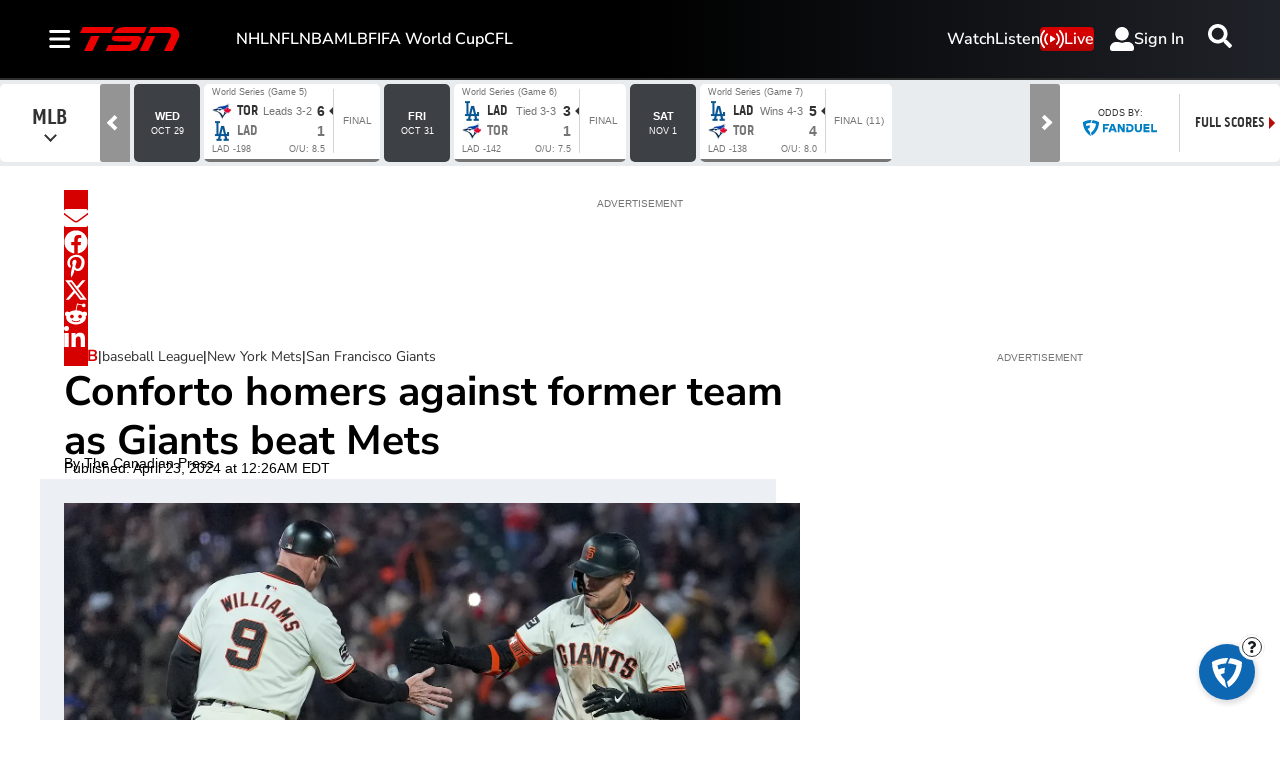

--- FILE ---
content_type: text/plain; charset=utf-8
request_url: https://jssdkcdns.mparticle.com/JS/v2/us1-3fc6cf76496bb44e9c3457c877842f29/config?env=0&plan_id=fearless_data_plan&plan_version=5
body_size: 15839
content:
{"appName":"TSN","serviceUrl":"jssdk.mparticle.com/v2/JS/","secureServiceUrl":"jssdks.mparticle.com/v2/JS/","minWebviewBridgeVersion":2,"workspaceToken":"7CC8DFAC","kitConfigs":[{"name":"OneTrust","moduleId":134,"isDebug":false,"isVisible":true,"isDebugString":"false","hasDebugString":"true","settings":{"vendorGeneralConsentGroups":"[]","vendorIABConsentGroups":"[]","vendorGoogleConsentGroups":"[]","mobileConsentGroups":null,"consentGroups":"[{&quot;jsmap&quot;:null,&quot;map&quot;:&quot;Functional&quot;,&quot;maptype&quot;:&quot;ConsentPurposes&quot;,&quot;value&quot;:&quot;C0007&quot;},{&quot;jsmap&quot;:null,&quot;map&quot;:&quot;Personalization&quot;,&quot;maptype&quot;:&quot;ConsentPurposes&quot;,&quot;value&quot;:&quot;C0008&quot;},{&quot;jsmap&quot;:null,&quot;map&quot;:&quot;Analytics&quot;,&quot;maptype&quot;:&quot;ConsentPurposes&quot;,&quot;value&quot;:&quot;C0009&quot;},{&quot;jsmap&quot;:null,&quot;map&quot;:&quot;Advertising&quot;,&quot;maptype&quot;:&quot;ConsentPurposes&quot;,&quot;value&quot;:&quot;C0010&quot;},{&quot;jsmap&quot;:null,&quot;map&quot;:&quot;Geolocation&quot;,&quot;maptype&quot;:&quot;ConsentPurposes&quot;,&quot;value&quot;:&quot;C0011&quot;}]"},"screenNameFilters":[],"screenAttributeFilters":[],"userIdentityFilters":[],"userAttributeFilters":[],"eventNameFilters":[],"eventTypeFilters":[],"attributeFilters":[],"consentRegulationFilters":[],"consentRegulationPurposeFilters":[],"messageTypeFilters":[],"messageTypeStateFilters":[],"eventSubscriptionId":76767,"excludeAnonymousUser":false},{"name":"GoogleTagManager","moduleId":140,"isDebug":false,"isVisible":true,"isDebugString":"false","hasDebugString":"true","settings":{"containerId":"GTM-M9S8JTV4","dataLayerName":"mp_data_layer","includeContainer":"True","previewUrl":null,"consentMappingWeb":"[{&quot;jsmap&quot;:null,&quot;map&quot;:&quot;Personalization&quot;,&quot;maptype&quot;:&quot;ConsentPurposes&quot;,&quot;value&quot;:&quot;ad_personalization&quot;},{&quot;jsmap&quot;:null,&quot;map&quot;:&quot;Advertising&quot;,&quot;maptype&quot;:&quot;ConsentPurposes&quot;,&quot;value&quot;:&quot;ad_user_data&quot;},{&quot;jsmap&quot;:null,&quot;map&quot;:&quot;Advertising&quot;,&quot;maptype&quot;:&quot;ConsentPurposes&quot;,&quot;value&quot;:&quot;ad_storage&quot;},{&quot;jsmap&quot;:null,&quot;map&quot;:&quot;Analytics&quot;,&quot;maptype&quot;:&quot;ConsentPurposes&quot;,&quot;value&quot;:&quot;analytics_storage&quot;}]","defaultAdUserDataConsentWeb":"Unspecified","defaultAdPersonalizationConsentWeb":"Unspecified","defaultAnalyticsStorageConsentWeb":"Unspecified","defaultAdStorageConsentWeb":"Unspecified","preventAutoBlock":"True"},"screenNameFilters":[2002404,1998365671,47537423,-173890871],"screenAttributeFilters":[-475808501,-1270827911,-1270827912,-1270827910,-1865326583,-1986616588,-1488455540,1577970691,-1792875005,-446658139,-29014994,-1754468458,15511590,-2005437501,1814572981,506720111,802613512,-888807743,-134270262,-1037781022,1437012411,2133651702,1380620714,1360320209,-441767654,-322363235,-1343839820,-184167136,-1151723008,-503231506,-967050912,347772394,274364855,78793199,1513983427,78793198,-1658420232,78793197,348163923,156859833,-1343697719,-9975358,1294571177,1196596895,-773953475,1366562466,-840696538,-382865475,-945481247,-1947088957,-1437266349,-1343721048,1785788694,1366035423,1108605837,2129923423,1836850599],"userIdentityFilters":[1,2,3,4,5,6,7,0,9,10,11,12,13,14,15,16,17,18,19,20,21],"userAttributeFilters":[1902819530,-880005395,-701162033,205679420,1625891761,-18005202,871659451,-787270534,1251954791,-1645864326,1764357125,1202133276,-1772061412,-930896626,817390789,2063443385,-1635472473,581271881,150343050,894335197,2084035455,204954427,-407295328,-2143616261,-1701966946,359980162,-972100958,-951680791,-1420189505,629812349,1153465955,-522486711,-346108483,165358994,-1608565742,1118216531,1132380756,-455205055,103220872,-1883506764,428989653,156168890,682984995,-1051289870,920945294,-876663785,2072072862,-2060973313,-1176372524,-161865501,-313293427,-713729673,-1605375350,-641772052,-1312616685,-1955525571,1912173989,-2052494529,-1913782383,-1631312430,150730004,898347674,1880378406,96619420,-1501923411,-1823210475],"eventNameFilters":[-482940887,-1098897103,-1931038495,-796966180,-654514941,-1583263165,762583804,1167425516,1865196391,1172028342,-1695986080,1167425890,1097515097,56084205,1113403023,1830458727,-1417670909,-1205814861,-980915933,1049009772,801962006,356978741,313457339,-1057930937,297843870,538522959,638103408,-948832728,119626787,-1771999004,2137391847,-539277284,2047709724,-2114602448,140251359,-1585993350,1170126468,1289427831,-58075299,800760527,1187506486,1918535895,-719097770,747364989,932393221,-200141162,-705391704,-203458518,-1953587871,-1635967015,-291858,-575540719,-471226362,1185133918,-1254458883,1738301789,-1160320612,-2088715469,-693931965,-1521598929,1728646511,-1789655879,10485974,2108273813,-1183425453,1932303905,-779973507,-896297602,395912031,-1269177390,1538113143],"eventTypeFilters":[48,50,51,52,53,54,55,57,1601],"attributeFilters":[-554678165,1905361794,-843651030,-393696048,-843852933,-1824470655,509237356,-827597166,1755066006,1605349255,1839957815,1694101299,-1923095128,409485265,976516339,2139970354,-1383013407,-97736133,1260150433,-138167675,-209030474,405278764,-75088908,-1031086197,-710518263,-441787653,-808632185,-904168064,926876689,397354748,1623240152,-155644068,-1326714282,-1326916185,1722256506,-852537064,-127163515,-1408349949,1529085287,-1858838220,1146491259,1203624404,808930240,-1642507139,1260104292,1292929602,-74258670,-1228080922,-374325764,-1130227376,-1055596192,-1449175641,-292192243,-1724993286,-223740790,1798180613,1219722259,660467559,-1315951598,801477797,-1090665956,-814848311,-1808735240,2125154991,-432160097,1825514706,1512373849,217386270,-1405410486,1877235462,-1413334502,809750957,1562754074,-748686077,-314159788,1894477763,906086059,-2020422424,679724437,314124358,1384682422,382681560,-602685027,-1401203985,-990756015,1020258595,899591719,-930797529,918470917,1641622946,-757068780,1137441061,991778042,91825918,69677042,810908644,1009138564,-1349364573,1936396382,-465272493,1538541810,-160048680,1894431622,-614172327,-520532692,-1609687766,1072333202,-1461380102,-1428447495,-1771905124,-556279628,-1808937143,52425241,-837465914,-1540227142,2119281306,-1681872737,-882320630,954621016,2031791241,1409408276,1984717656,188178038,-1346324199,814383683,-1511746589,1888398556,482447798,-429966752,-788325602,-2020046945,1854788030,-194888182,-1285772073,-1649046932,-1806729860,71486099,-202812198,413597539,-837419773,1650350686,1898236689,1305838535,472403804,1521856221,-2102754523,-583430951,-190681681,-1959106329,-1032984987,2031993144,1846461319,1229389549,1650837818,-187365820,445513233,-1513116201,-1544776337,-1614909473,-1459671982,-448789803,-812611134,1201311634,-1181751758,2059152050,613385575,748221449,-1803355201,-685129553,-882380026,294267845,1531122027,105478804,-114668739,-1145417088,356669732,-528803102,-1010518540,-194533735,-2057220251,1815645976,1279875561,-2096385657,1568918208,-1252821366,1902203563,2135293606,-474150578,-806588139,1723823407,727430833,-2004921957,1088321249,1625920689,-1946208063,1803979927,-1264795591,1430789561,-1716838122,1785863454,1260453244,1930468984,1494143798,1359060242,1822038885,2072834270,1726174904,-572264500,-1641581543,-947892579,1854761184,752572822,-1922733704,-391396353,1969275217,2000090560,-391350212,748366321,-1272671282,-1598547939,1168876409,188369125,1531459315,138631552,523745772,325008837,740442305,-1734287976,918473365,-1974091797,1979886445,711370322,1194291010,1011382861,1116801802,45737366,727228930,-1425813242,1625861293,923682984,1592651581,-732172624,1589175547,827593204,-2061589411,-197016945,-1207149060,-91616727,-1404573160,-425886922,649051969,481842848,-1189986731,817239937,1423657214,-1650024377,-973159001,-149469689,237629905,-1324263672,-241825359,1326356715,188467795,729276018,24922106,-85452109,-297381671,1844808351,-1097742336,-1673495099,-1192565836,-1801496248,-223972694,-775652363,-1633313149,920747865,214171786,-1459911275,-314383363,-731101732,-1571626188,-1432599172,2039987899,-240842343,-462745585,1782684162,-1484673779,502942365,248150467,-1571685584,321331186,440670349,880554227,854585631,-1513154332,-876671378,472127022,-501127520,-1038283826,-696250641,-1188359335,-1038485729,-523985233,1581360058,210793148,-1988648612,-1200489852,1002322632,-1170105096,-1804872368,1881860840,306831732,-200424336,-1312026005,-1674286981,578767986,-731055591,899938051,1794981604,-364631663,1373184184,-810446737,213592471,-97379951,-1914847788,1866709427,-523924074,-1348821635,938929017,-2121677041,-1617495156,-736039505,1590891782,813338075,-2103671163,2045105672,-2084566334,1297619407,433164167,-2040010454,-1446935557,1411141912,808375475,-1656615760,-910318274,-1210330813,-934340504,281068205,1287750759,-2053750991,541451098,1785464457,1934015622,-866746034,808577378,756244452,96561480,312329781,1339341863,122707269,-986415111,1720381864,-153503712,281022064,110576752,2061032990,-228317728,676333055,1597018729,1579713076,916994956,1932871661,972227201,1055797927,557204572,-1014895664,717289945,118500768,-153563108,95364726,2111338213,1956902877,-1765100896,336904824,-1883616544,96487024,530388142,-1270701248,1957104780,191846840,-1544114956,117384352,411964151,1897602709,384785432,1527496484,796758372,-268312406,-481207774,788858934,-455899143,-377576387,1556091639,-1147297198,-918706619,1873976169,-1854258765,-455697240,1515785294,-936239698,955195305,903362125,2098728652,1525276296,244299253,-1599930046,-1318425446,-517153716,-344455169,436761898,-2131020652,-1798674718,-1279947482,-1651479083,-1388251563,3643604,74594803,1359981006,-1920420999,-681576867,-691311206,788905075,-768969488,1445876130,-2105500151,-1326349462,379187462,-691370602,760907599,342413175,-2118963748,-1563524101,-1149009705,-1879229878,-1805487612,-1314218945,-1547934559,-1850749325,749999744,-1277011964,708109156,-12538303,1650767060,-558244487,-258231948,-1957712163,332751152,-1293399374,-64389040,939375745,-1227237140,1225221969,307252297,-1080952922,1659071075,-331957822,-708964691,676795761,1994945442,247949576,-1543887856,-223156363,-31945283,353653566,-1084508549,-1668438955,-1779522755,1143979141,931451729,301935809,-1779463359,2040183388,68920029,1787056151,-1183737486,-846603563,943582246,1283709467,-1525727920,-599791492,-1606676216,1315946638,2138297310,1091965462,-195326817,757350921,705276314,1415880559,-1664346854,1880224804,1415926700,1436108301,-1980584279,-1183535583,1820128523,136640519,-424179450,-1569217019,-1329677643,2143319282,1027786949,366522598,1502992775,-1548291267,-669079923,-356041158,-722528799,-410945651,69588358,-1797231649,804799548,788407706,2080559562,583577592,1381288161,2080605703,-1652543915,73794859,-1619583293,-1934449422,1834609726,1017597289,1126556196,993592250,1984974016,-839951655,624466126,543910966,1053152321,-628720371,649324874,-845229028,-1962173386,1479402083,-961645180,1124530027,-668878020,-1989520995,-1416801514,563845517,-618085093,-833853394,1654171356,-562558137,-1431137565,-1918982615,-1257214378,572391519,995773438,-2040208784,2092184213,1521779174,-565597711,1950765864,1289959810,1960196110,-1689508456,61664342,-814413685,-1010524318,-904538016,1290019206,1415799787,196730855,1261874261,-1613261169,2022144480,-1710006463,2014500019,339959818,-1096907158,2020813455,-705354487,1247003607,-239969809,383466176,1405826326,-271680562,-1345411869,-1092593569,-1934662654,1594624311,-906965569,-386011106,1560545593,1095390770,1609251130,-31673872,-1159127297,-1231931001,234209167,-1071084361,2112544916,768357843,883940936,238415668,580031125,794697384,-1130646744,-236231586,887648061,-539982348,-1476816947,1870441956,226285151,1185688781,-2059079421,-998793236,-148961744,1725840883,1756656226,547886552,-1078572137,-329810629,1070107188,1823405465,-1356659912,768155940,-1813286473,284754593,-29516811,-1400309297,-1074572511,1936604190,-1007263379,284800734,-1400368693,1420805402,289783437,768389620,-102984733,-102984734,-102984735,2136051287,-193165507,-33060208,-313130595,1792607963,-1288265494,-1707269319,-950881653,1955544801,1212078241,537615041,-1853501378,1566284535,-1612144334,684332027,429264996,1412604344,1929408384,-1798128565,-1798128783,457241792,-1797325326,1307311763,1624626730,-1797348358,133703825,-1797348237,-1798986734,-1797326250,-1040261970,-450316885,1625302756,-1797327093,-1797327313,-1797327311,-1797327279,-1797327304,1183940917,-1797327282,53148665,808397059,798440145,-1798219920,-1798219890,-1798068268,-1798220080,-1798068023,-33587737,922985004,1663887885,922985033,-1044468471,-1798220795,-1798220819,1508905785,-1798220818,1749708290,-1798220854,1642493274,-33541596,-1451271634,868874273,1552099626,-1798067035,-1798067061,-1799084732,-1856400781,-1800990675,-1856400753,-1856400940,-1856400754,-1856400784,-1856400756,-1856400749,-1856400750,-1856400813,-1801080730,-1801080785,-1801080762,-1801080784,1556698132,-1801080728,-1829588014,-1798218997,-1798219020,-1798219151,-1797382119,-1798065141,-1797382081,-1798034481,-1797382028,-1798034508,-1797381870,-1798034569,-1798034578,-1799019409,1695998031,-1798071831,2078735181,-1798071900,-1797383080,-1798071894,-1797382795,1669242824,-1797382826,1662991306,-1797379918,1749681261,-1958768488,1539721128,-1798070935,-1797379976,-1798071156,-1797380035,-1101047001,-1797380036,1664778925,-1797380912,-1797385836,1691346606,-1798069073,1696893493,-1798069112,-1799108818,-1798069108,81629218,-1798068980,1670348754,113382853,-1798213100,-10022095,1720220991,-132917373,922232388,-494119717,922232383,-1661217816,-1827831344,922232357,-1038947186,1670348753,922232293,-1797384755,-450287125,1696210252,-846803459,923015759,1641745552,-1052392487,1642552943,1665669863,2104844251,-1671243166,-291190119,893496520,-1798271757,-1138554951,1618261860,2132109365,-1159919123,-166931056,-206275334,2006973346,1832096826,1694328777,1276281981,1807919907,-1797378184,-1824972241,-1159919091,113442249,-1797379079,-1159919095,1662866467,-1797379082,-1797354095,-1797379106,1343610495,-1797379114,-1824972242,-1797379112,-1797379136,-1797379140,-1797379174,-1797379139,-1797379207,-1797379138,-1797379199,-1797379171,-1259564291,-1797356977,-1797357097,-1797356978,-1797357096,-1797356975,-1797356887,-1797356976,961265493,-1797357036,-1829523569,-1797357041,-451243502,-1797355984,-1797357099,1667371542,1917741950,-1797355891,535100288,1756239054,-1798035319,-1797355980,-1798035320,-1798035317,-1797318662,1811588815,-1797318659,-1797318600,-1797318660,-1797318689,1669368470,-1797318655,-1798186223,-1797318663,-1798036528,1694147171,-1798036531,1694147177,-1798036554,-1797350340,-1798036557,-1797350344,1694147147,-1797350345,1694147173,-1797319466,-1797319400,1723416678,-1797319370,-1798037330,-1797319376,-1798037454,-1798185416,-1797319374,-1798037520,1694147859,-1797319399,-1798037485,-637099258,-1798037490,1810576170,1694147861,-1798096913,1694147852,-1798096887,1694147856,-1798096884,-1798097003,-1797320608,-1798096850,-1797320490,-1798096855,-1797320458,-1798096822,-1797353224,-1798096826,-936767779,-1797353220,1810577134,-1797353251,-1966513531,-1798038235,-1797321329,-1798038258,-1797321330,-1798038260,-1797321327,-1797321538,-1798038292,-1797321543,-1797321328,-1797321360,-1797321386,-1797321477,-1797321384,-1797321445,-1797321476,-1797321449,-1797321511,-1797321450,-1797321448,-1797321512,-1797321452,-1797352197,-1797352263,-1797352268,-1015974986,-1797352045,1750545381,-1797352042,1750545382,-1797352082,1810543371,1750545385,-1798095050,1750545386,1669398353,-1828569290,1750545383,-108603644,-1828569321,-1798096106,1750545384,-1798096105,1811502512,-1798096135,-1823894870,-1798096076,-1798096080,-1798182443,-919724584,1697067403,922211309,922211369,922211306,922211372,1812601836,922211427,922211334,1642406687,1727431227,922984071,922983952,-291392022,1694152728,-399161544,-1212031763,-385599100,-1542437088,-638588520,-1192586210,1372921547,1672212621,1182116998,-851555171,666929005,-249371906,-486954147,2095523744,506500299,1200134974,48703491,940101997,-1764608000,297860033,139683562,518729243,-380378015,564817774,133403890,-1764406097,-1165294246,297269018,640089458,-729326147,827765234,507417013,-960207695,649976225,-251635657,-1685880046,513910145,924441904,34005392,2128105000,-1226636821,-1976594422,1096058512,-1606594764,1651019923,-2109241987,-644032851,997944590,-1865962639,-2092817383,-880807915,33073530,637318251,-2109195846,1408531020,-367250249,1440083404,-334041132,1697968028,1708840642,628288584,-961034280,1444386861,-2003864318,-268488993,-715512625,2004506523,-965240781,-516813108,-1324587684,-1058148984,-326325557,-1445245785,-794289222,-1339047057,1762423431,2117911718,-545293661,-555986206,-457392390,-1025188362,-523554624,1173360577,-373161093,412520283,1107408350,1676144177,-1280204882,-973164797,-626338096,-464738501,239826275,-615339264,-836742634,797585188,-799372269,-1338987661,-960922199,908211247,-601600329,-42158060,885027800,-684697282,-1717132662,-615137361,1350671716,-367268154,1230763650,-1548240114,-447996061,245513976,-1138859518,982800925,-426956184,564367502,-731349688,-783685395,1853101618,-2132834247,920591411,-927460321,501571985,-2133036150,-327068793,1630611831,1415717945,-880378635,-920765384,-40196803,769309307,486809637,-1560370631,-1941882406,297951687,-1641869867,732388871,-89362146,-915124614,416571734,1554773577,-2037251791,-327022652,1202283097,-72452203,302330973,-654701430,-1552446615,1282838257,1798529312,1324780804,-517959122,-762165031,1122896029,2080763891,-465382076,1258618570,1650763942,-2140021469,2037351408,-1143010267,1100009416,1189688464,1066016711,-307157511,1735673248,-198782941,-765681867,1250659880,-2054773018,526007658,826384526,-1677119144,-776906973,-359267710,-16137538,-445495922,573548464,-1811009884,799996877,-842866024,62562519,979198571,985108331,-542348273,1012159193,-1933237618,1612799241,-1128246480,-587584516,-1155387299,-1376710601,493321729,-323563907,1051359358,-1484845504,1892152120,681874031,-1958745986,986331827,-1717598766,1796936950,-566049346,-943905123,2107862074,1126419263,1487730400,-1836115764,-1221549533,1648657692,-1136170496,-507898295,-260470280,-1781512786,-854214952,513637133,-1124039979,401226692,-638446651,-2081525325,1670097306,-1823742537,-657602041,712759871,-1497367178,-341025440,-971788267,578099628,-312544887,-518383098,1109274066,37061426,-1240977564,1273113834,415523211,1109072163,171384916,67876769,1487776541,-1815505491,1463074807,2104110097,1200604921,-1629498602,-128233864,-1091766401,578159024,302290431,-1113590252,-84807538,1867216200,-478183648,-1884192069,71924087,-2059534100,-2047859144,-241491056,-1601368942,730580864,72125990,29454882,-902742031,-852085479,-302415206,1556623640,-150497741,-464241889,1488657495,920060323,-122663070,667694676,1015248685,-1920009775,1305146874,-1238572857,-1283635353,-1088898408,881360513,170312626,-721783746,850511575,-1829540907,1047327456,-376595828,-1754714485,-1723899142,1961244504,-1130986389,1802368136,-1226442340,1360687218,602111007,670189328,-2027236289,447797744,-1255154800,-1781006221,2027898038,376094582,-1131188292,-1221690879,376048441,1856022962,544516465,2111379819,2044468690,130170524,1151890891,121469223,-150438345,1961735804,-76583289,221118416,569580754,1280476806,-1203080193,-1230648841,-1873329845,-248473588,-1385111803,-1355299227,1685918159,1641714255,-1222653058,-1572233530,-483963195,889804790,-931153379,880732187,489672510,211406996,894011291,-992838991,-1950496550,-1774409354,2012865115,-1305731189,1950974926,-1037889469,-930951476,-1932025265,-1468791966,684621554,86515654,1688692408,1755617266,-2016308399,-1517206396,-1802617415,1755676662,1038252400,-10295850,321504136,645941232,888986920,881880774,-663928486,-663882345,486425085,-1503218093,-1314772365,-490834774,1282337531,437597903,1160910845,276249969,-436997946,-467428655,1766556927,793796183,-1844335824,588974381,-549512499,-1183046039,409117350,849916844,-1305412347,-1521499490,-1918194477,684424128,2016376057,-85795202,921758877,987921111,-126741494,2012897665,1911664128,-845279980,-1758480156,-61160394,-1646144089,1067675217,655322457,-1033689557,-411577790,-1160065055,-1866854726,-1680136794,-692938681,-1806961440,-302871143,-160813072,-1678257280,1549222165,-1784037798,-134402094,421701911,-1858021074,1960670393,-286525600,-1345465453,717354780,1942251635,-1230395807,2103524239,-384869730,-424799628,-1482680351,-1574466195,-1350034658,-1074217013,1575340447,-1008054779,-962640864,1042388346,-855905656,1501432169,-1495298296,-979500761,534504983,-1565455824,-1472655001,1103876133,-872615652,-1116232869,-863829672,949386583,-797345574,-475318876,-2068315652,-399209245,1139227361,311686807,1110746808,-800343486,-632935066,-1039095647,1635062920,-665752146,1042186443,-80308823,-766530231,210794684,-2000123338,1191301968,-1495357692,307690415,-851699155,1635109061,711635139,1618678928,-1323018124,-816220330,-301095323,-1599025115,1891516742,1653213726,-2096722033,-1252375130,-136842797,-2013865675,131080602,-1961254829,45441983,-1731044320,329359121,-220337862,1096909578,1293325001,1335212594,895194471,608193557,1733182774,1735473123,619940790,481334323,171708321,1553806226,171708320,-1049105288,1997290598,-138266703,268504090,171708322,2728140,1089560828,1837001946,-1295364068,124478812,-1929644159,-1524542934,-664765893,-494640320,124323050,1841830616,1186256605,201654282,1568842554,1784424644,-1824555473,-1264714002,1049321337,39611490,-2134954266,-2008701842,1447429787,246524458,1396993185,-1760136315,935627798,-1759545300,1916591536,1648104197,1447631690,-260401049,359537078,-448400284,-1531746357,-636539873,-886291572,-1966929255,-1325727523,-448602187,1482690418,-842626911,697130327,123580305,-696970059,716386070,630911991,123747282,-1987855630,-458191342,-790548307,-816667729,-1128696797,-242732265,1884110636,1078414165,1785996714,2107634170,1950476285,-740882161,84137599,1759461011,1759259108,-1812134695,-1707266444,-2012470370,-740941557,-115111134,-45927351,-218277200,1446294400,-311221767,304846872,-145926477,904008926,-428992760,533679592,1919188442,270068930,1493887991,1709656292,-6237098,-1420145089,1348627425,-1149776054,-154644714,-293831688,562029047,-1719396961,-747794530,-1798074530,-1678272364,-1717840741,1974870083,1256691615,-1119594156,93601757,-1711472945,-1391664536,-1852916044,-1339589929,697309556,-265613942,-1418534329,837846692,-521759376,1619789120,-1283050673,-747840671,329616507,764601624,1993857165,-1552903505,958663287,-1610029711,2128586314,1590937193,-1752825449,604004632,-471706429,642053264,-1242915049,-2057347651,-610774164,39408363,-362887488,-1951810408,1766526688,-1473665882,-1495731261,-629027673,-1495529358,800115265,-1812513250,-1905464263,1733558259,1785546864,522881433,-2057393792,351188122,-173038299,-1262839612,-334406935,1433631504,131757919,769299922,334435705,-1201340183,646259765,1064920982,750304415,1433572108,4479519,992373818,1124114526,35036383,-388806600,-282332328,-273408753,-1752938418,1436113099,73213778,-267889372,-405544195,2036078753,-630879369,-243073746,-506338572,137522285,-747524074,-1790837124,-390960779,634129248,-1735646569,362378970,-2052950957,774974483,508661404,137084920,489124292,152069183,-1128940963,-1698375560,2062752695,-1649397491,-955702493,1166790150,2010354441,-839988795,-1055757096,1975039484,-269268489,-1296511058,-389305772,-172600313,-955500590,56529760,85010313,639914233,-1426078357,1664143294,994654128,-1596523597,-1380260331,1514176736,-1590455216,1695638033,1109406618,2065152796,1689608938,1514222877,296955022,994594732,-1310086441,-1036615361,755222071,-316334080,-1470920842,-1780965642,-519034568,451468505,-1397339137,398935104,-1195103197,-1502264927,-1533080270,1470857599,-843422364,-873257978,-304203563,-308410064,-1747511413,326999151,-1459517439,-1880547255,-170712372,1186999622,1121215512,-1000310259,-815154869,-1625370107,70247805,-364667168,-15343746,-1946525479,423815638,-73255958,-556718701,-146645176,245607358,-50021039,754100850,-1852485898,-1965983044,1762642743,-198335841,-1864616415,1453513756,1986243365,1202434573,-1950590599,865415040,63088877,1387351522,1821525552,23527456,-1000250863,1973169782,1958753376,-1725344451,1028249420,-596021725,1927938033,284055576,1811500202,-425112978,-50222942,1427170264,-1998600086,749789243,-198289700,-1856692399,-305296053,-1734822298,1935293209,-1494518730,1367934533,-1075563220,1594094856,941993689,-2027080639,-236923662,1007087541,1111533877,472501304,-977449298,-967973181,2062953253,296743039,1718154116,296576062,-1372499288,609709829,-1712737564,-481319084,1018623780,-88956635,177482065,868380800,1889659197,867945693,278145439,1649123345,1887506351,-766082954,-1182713630,-354739453,-1708719366,1319198383,-1447039727,109497912,519158400,219145861,-866283284,-866485187,1480306392,-1529197040,-1095295922,-679390656,1398581984,-1352476776,-364970482,-831557695,2105862259,784420366,-764568783,1357356742,1458056827,-641699706,-424981270,33915661,1369766417,347428618,237472162,1623621987,-183454381,-460590328,-431628126,-531986408,1774123861,343903697,-300644153,772138535,-138240505,-633541209,1606435855,-1431613475,-1114171388,3661393,-1959095190,-231014656,180054758,-1163540818,1303965503,1809540279,354962880,274407720,2069943692,634642589,684839003,-2128435040,-352795335,-1833798338,161717075,-821560939,-625544404,-1981245132,311832952,-990282506,1644284889,791897031,-2124390480,259830997,-1630516737,641258570,-2066734895,1821602901,685040906,-887723173,-402050123,1382331620,1821556760,1306665868,2011399551,-572213009,-1195803599,622512072,69414191,872613127,630436088,1035975041,-1912666739,302888273,13686743,-1928279847,-1138058445,-1384249327,1006787762,-119957781,-1683648649,1914279470,311773556,-726311214,1937496518,1773892772,1172473224,293637417,-2123361740,598737311,312503300,-331687965,598570334,783844368,964985054,-1802100102,1918394651,-2064848445,-1313543667,-150547279,1199293754,-625610834,-573449522,-1140128822,1166502302,83761421,759789119,1984735374,1071465287,405819362,-839996504,-1534951314,-303543789,1123539894,-852804984,661397337,-464452646,-307750290,-1535010710,695661267,2057668959,2013169018,1715689080,2075358027,-1420005456,-2044531197,1624739740,-2088777735,625467220,-2116502988,185010293,405865503,126027350,1042984734,667402305,2034667798,143032610,-276564014,-792035543,-348651647,1032977918,155530238,-1606827139,-2023547774,-667408306,1991506725,-1049856192,115008246,90936523,966801627,-2141722172,-145626237,1877922832,698491197,-1720017995,-315674306,-523407665,-1782542344,347452145,625265317,-296094711,-1298157881,1977244105,-156293003,1155247355,-2085687645,1468448372,303870614,-2016948928,184851935,-699512945,904783698,-701645453,-903646439,-1131762703,738494388,1981484323,-2055479101,1778595157],"filteringConsentRuleValues":{"includeOnMatch":false,"values":[{"consentPurpose":"-30376365","hasConsented":false}]},"consentRegulationFilters":[49,50],"consentRegulationPurposeFilters":[-575335347,2080907508,1415613907,-30376365,2096756021,1562722933],"messageTypeFilters":[49,50,57,1568,1576],"messageTypeStateFilters":[49,50,51,52,53,54],"eventSubscriptionId":73428,"excludeAnonymousUser":false}],"pixelConfigs":[],"flags":{"astBackgroundEvents":"False","captureIntegrationSpecificIds":"False","captureIntegrationSpecificIds.V2":"none","audienceAPI":"False","cacheIdentity":"False","directURLRouting":"False","offlineStorage":"100","eventsV3":"100","eventBatchingIntervalMillis":"10000"},"dataPlanResult":{"dtpn":{"blok":{"ev":true,"ea":true,"ua":true,"id":false},"vers":{"version":5,"data_plan_id":"fearless_data_plan","last_modified_on":"2025-11-10T21:18:55.15Z","version_document":{"data_points":[{"match":{"type":"screen_view","criteria":{"screen_name":"page_viewed"}},"validator":{"type":"json_schema","definition":{"properties":{"data":{"properties":{"custom_attributes":{"additionalProperties":false,"properties":{"PAPI_id":{},"article_author":{},"article_id":{},"article_publish_date":{},"article_source":{},"article_title":{},"experiment_id":{},"keywords":{},"page_type":{},"path":{},"platform_id":{},"profile_id":{},"profile_language":{},"profile_playback_language":{},"profile_type":{},"reco_served":{},"referrer":{},"search":{},"section_level_1":{},"section_level_2":{},"section_level_3":{},"smart_id":{},"tags":{},"title":{},"updated_article_date":{},"url":{},"videos_embedded":{}}}}}}}}},{"match":{"type":"screen_view","criteria":{"screen_name":"screen_viewed"}},"validator":{"type":"json_schema","definition":{"properties":{"data":{"properties":{"custom_attributes":{"additionalProperties":false,"properties":{"PAPI_id":{},"article_author":{},"article_id":{},"article_publish_date":{},"article_source":{},"article_title":{},"experiment_id":{},"keywords":{},"platform_id":{},"profile_id":{},"profile_language":{},"profile_playback_language":{},"profile_type":{},"reco_served":{},"referring_screen":{},"screen_type":{},"section_level_1":{},"section_level_2":{},"section_level_3":{},"smart_id":{},"tags":{},"title":{},"updated_article_date":{},"videos_embedded":{}}}}}}}}},{"match":{"type":"custom_event","criteria":{"event_name":"search_intent_shown","custom_event_type":"search"}},"validator":{"type":"json_schema","definition":{"properties":{"data":{"properties":{"custom_attributes":{"additionalProperties":false,"properties":{"filters_applied":{},"platform_id":{},"profile_id":{},"search_content_group":{},"smart_id":{}}}}}}}}},{"match":{"type":"custom_event","criteria":{"event_name":"widget_interaction","custom_event_type":"other"}},"validator":{"type":"json_schema","definition":{"properties":{"data":{"properties":{"custom_attributes":{"additionalProperties":false,"properties":{"platform_id":{},"profile_id":{},"smart_id":{},"widget_action":{},"widget_action_context":{},"widget_description":{},"widget_name":{},"widget_parent_page_title":{},"widget_parent_page_url":{},"widget_position_horizontal":{},"widget_position_section":{},"widget_title":{},"widget_type":{}}}}}}}}},{"match":{"type":"custom_event","criteria":{"event_name":"search_performed","custom_event_type":"search"}},"validator":{"type":"json_schema","definition":{"properties":{"data":{"properties":{"custom_attributes":{"additionalProperties":false,"properties":{"filters_applied":{},"number_of_results_returned":{},"platform_id":{},"profile_id":{},"results_found":{},"search_content_group":{},"smart_id":{},"term_searched":{}}}}}}}}},{"match":{"type":"custom_event","criteria":{"event_name":"search_abandoned","custom_event_type":"search"}},"validator":{"type":"json_schema","definition":{"properties":{"data":{"properties":{"custom_attributes":{"additionalProperties":false,"properties":{"filters_applied":{},"platform_id":{},"profile_id":{},"search_content_group":{},"smart_id":{}}}}}}}}},{"match":{"type":"custom_event","criteria":{"event_name":"search_result_selected","custom_event_type":"search"}},"validator":{"type":"json_schema","definition":{"properties":{"data":{"properties":{"custom_attributes":{"additionalProperties":false,"properties":{"content_id":{},"content_show":{},"filters_applied":{},"is_locked_by_plan":{},"media_id":{},"platform_id":{},"profile_id":{},"search_content_group":{},"smart_id":{},"term_searched":{}}}}}}}}},{"match":{"type":"custom_event","criteria":{"event_name":"registration_started","custom_event_type":"other"}},"validator":{"type":"json_schema","definition":{"properties":{"data":{"properties":{"custom_attributes":{"additionalProperties":false,"properties":{"name":{},"platform_id":{},"profile_id":{},"smart_id":{},"step":{},"title":{}}}}}}}}},{"match":{"type":"custom_event","criteria":{"event_name":"registration_completed","custom_event_type":"other"}},"validator":{"type":"json_schema","definition":{"properties":{"data":{"properties":{"custom_attributes":{"additionalProperties":false,"properties":{"bdu_provider":{},"customer_type":{},"platform_id":{},"profile_id":{},"smart_id":{}}}}}}}}},{"match":{"type":"custom_event","criteria":{"event_name":"registration_abandoned","custom_event_type":"other"}},"validator":{"type":"json_schema","definition":{"properties":{"data":{"properties":{"custom_attributes":{"additionalProperties":false,"properties":{"name":{},"platform_id":{},"profile_id":{},"smart_id":{},"step":{},"title":{}}}}}}}}},{"match":{"type":"custom_event","criteria":{"event_name":"user_signed_in","custom_event_type":"other"}},"validator":{"type":"json_schema","definition":{"properties":{"data":{"properties":{"custom_attributes":{"additionalProperties":false,"properties":{"bdu_provider":{},"customer_type":{},"platform_id":{},"profile_id":{},"profile_type":{},"smart_id":{},"subscription_type":{}}}}}}}}},{"match":{"type":"custom_event","criteria":{"event_name":"user_signed_out","custom_event_type":"other"}},"validator":{"type":"json_schema","definition":{"properties":{"data":{"properties":{"custom_attributes":{"additionalProperties":false,"properties":{"bdu_provider":{},"customer_type":{},"platform_id":{},"profile_id":{},"profile_type":{},"smart_id":{},"subscription_type":{}}}}}}}}},{"match":{"type":"custom_event","criteria":{"event_name":"Media Session Start","custom_event_type":"media"}},"validator":{"type":"json_schema","definition":{"properties":{"data":{"properties":{"custom_attributes":{"additionalProperties":false,"properties":{"audio_format":{},"authentication_required":{},"authentication_resource":{},"closed_captions_language":{},"container_display_title":{},"container_id":{},"container_parent_page_name":{},"container_position_horizontal":{},"container_position_vertical":{},"content_asset_type":{},"content_default_language":{},"content_destination_code":{},"content_duration":{},"content_episode":{},"content_episode_name":{},"content_genre":{},"content_id":{},"content_media_id":{},"content_network":{},"content_owner":{},"content_revshare":{},"content_season":{},"content_show":{},"content_title":{},"content_type":{},"descriptive_video":{},"duration":{},"is_played_from_download":{},"keywords":{},"media_id":{},"media_name":{},"media_session_id":{},"media_session_play_type":{},"media_session_stream_format":{},"media_session_stream_type":{},"media_type":{},"multiplex_session_id":{},"package_code":{},"platform_id":{},"playback_language":{},"playback_started_on_sender":{},"player_initial_resolution":{},"player_location_on_page":{},"player_name":{},"player_page":{},"player_resolution":{},"playhead_position":{},"position_horizontal":{},"position_vertical":{},"profile_id":{},"retry_playback":{},"retry_playback_value":{},"sender_platform":{},"shelf_PAPI_id":{},"shelf_collection_name":{},"shelf_content_category":{},"shelf_id":{},"shelf_name_of_parent_page":{},"smart_id":{},"stream_type":{},"tags":{},"type_of_parent_page":{}}}}}}}}},{"match":{"type":"product_action","criteria":{"action":"checkout"}},"validator":{"type":"json_schema","definition":{"properties":{"data":{"properties":{"custom_attributes":{"additionalProperties":false,"properties":{"bundle_flag":{},"platform_id":{},"profile_id":{},"smart_id":{},"step_name":{}}},"product_action":{"properties":{"products":{"items":{"properties":{"custom_attributes":{"additionalProperties":false,"properties":{"billing_city":{},"billing_province":{},"bundle_flag":{},"is_gift_card_added":{},"is_promo_redeemed":{},"price":{}}}}}}}}}}}}}},{"match":{"type":"custom_event","criteria":{"event_name":"checkout_abandoned","custom_event_type":"other"}},"validator":{"type":"json_schema","definition":{"properties":{"data":{"properties":{"custom_attributes":{"additionalProperties":false,"properties":{"name":{},"platform_id":{},"profile_id":{},"smart_id":{},"step":{},"url":{}}}}}}}}},{"match":{"type":"product_action","criteria":{"action":"purchase"}},"validator":{"type":"json_schema","definition":{"properties":{"data":{"properties":{"custom_attributes":{"additionalProperties":false,"properties":{"platform_id":{},"profile_id":{},"smart_id":{}}},"product_action":{"properties":{"products":{"items":{"properties":{"custom_attributes":{"additionalProperties":false,"properties":{"billing_city":{},"billing_province":{},"bundle_flag":{},"is_gift_card_added":{},"is_promo_redeemed":{},"price":{}}}}}}}}}}}}}},{"match":{"type":"custom_event","criteria":{"event_name":"subscription_modify_plan_selected","custom_event_type":"other"}},"validator":{"type":"json_schema","definition":{"properties":{"data":{"properties":{"custom_attributes":{"additionalProperties":false,"properties":{"change_plan_from":{},"change_plan_to":{},"plan_renewal_date":{},"platform_id":{},"profile_id":{},"smart_id":{}}}}}}}}},{"match":{"type":"custom_event","criteria":{"event_name":"subscription_modify_plan_completed","custom_event_type":"other"}},"validator":{"type":"json_schema","definition":{"properties":{"data":{"properties":{"custom_attributes":{"additionalProperties":false,"properties":{"change_plan_from":{},"change_plan_to":{},"plan_modified_date":{},"plan_renewal_date":{},"platform_id":{},"profile_id":{},"smart_id":{}}}}}}}}},{"match":{"type":"custom_event","criteria":{"event_name":"subscription_cancelled","custom_event_type":"other"}},"validator":{"type":"json_schema","definition":{"properties":{"data":{"properties":{"custom_attributes":{"additionalProperties":false,"properties":{"cancellation_date":{},"cancellation_reason":{},"platform_id":{},"profile_id":{},"smart_id":{},"subscription":{},"subscription_end_date":{}}}}}}}}},{"match":{"type":"custom_event","criteria":{"event_name":"promo_code_entered","custom_event_type":"other"}},"validator":{"type":"json_schema","definition":{"properties":{"data":{"properties":{"custom_attributes":{"additionalProperties":false,"properties":{"description":{},"is_code_valid":{},"platform_id":{},"profile_id":{},"smart_id":{}}}}}}}}},{"match":{"type":"custom_event","criteria":{"event_name":"promo_code_applied","custom_event_type":"other"}},"validator":{"type":"json_schema","definition":{"properties":{"data":{"properties":{"custom_attributes":{"additionalProperties":false,"properties":{"description":{},"platform_id":{},"profile_id":{},"smart_id":{}}}}}}}}},{"match":{"type":"custom_event","criteria":{"event_name":"promo_code_redeemed","custom_event_type":"other"}},"validator":{"type":"json_schema","definition":{"properties":{"data":{"properties":{"custom_attributes":{"additionalProperties":false,"properties":{"description":{},"platform_id":{},"profile_id":{},"smart_id":{}}}}}}}}},{"match":{"type":"custom_event","criteria":{"event_name":"Media Session End","custom_event_type":"media"}},"validator":{"type":"json_schema","definition":{"properties":{"data":{"properties":{"custom_attributes":{"additionalProperties":false,"properties":{"audio_format":{},"authentication_required":{},"authentication_resource":{},"closed_captions_language":{},"container_display_title":{},"container_id":{},"container_parent_page_name":{},"container_position_horizontal":{},"container_position_vertical":{},"content_asset_type":{},"content_default_language":{},"content_duration":{},"content_episode":{},"content_episode_name":{},"content_genre":{},"content_id":{},"content_network":{},"content_owner":{},"content_revshare":{},"content_season":{},"content_show":{},"content_title":{},"content_type":{},"descriptive_video":{},"is_played_from_download":{},"keywords":{},"media_id":{},"media_name":{},"media_session_id":{},"media_session_play_type":{},"media_session_stream_format":{},"media_session_stream_type":{},"media_type":{},"multiplex_session_id":{},"package_code":{},"platform_id":{},"playback_language":{},"playback_started_on_sender":{},"player_location_on_page":{},"player_name":{},"player_page":{},"player_resolution":{},"playhead_position":{},"profile_id":{},"retry_playback":{},"retry_playback_value":{},"sender_platform":{},"smart_id":{},"stream_type":{},"tags":{},"type_of_parent_page":{}}}}}}}}},{"match":{"type":"custom_event","criteria":{"event_name":"Play","custom_event_type":"media"}},"validator":{"type":"json_schema","definition":{"properties":{"data":{"properties":{"custom_attributes":{"additionalProperties":false,"properties":{"audio_format":{},"authentication_required":{},"authentication_resource":{},"closed_captions_language":{},"container_display_title":{},"container_id":{},"container_parent_page_name":{},"container_position_horizontal":{},"container_position_vertical":{},"content_asset_type":{},"content_default_language":{},"content_duration":{},"content_episode":{},"content_episode_name":{},"content_genre":{},"content_id":{},"content_network":{},"content_owner":{},"content_revshare":{},"content_season":{},"content_show":{},"content_title":{},"content_type":{},"descriptive_video":{},"is_played_from_download":{},"keywords":{},"media_id":{},"media_name":{},"media_session_id":{},"media_session_play_type":{},"media_session_stream_format":{},"media_session_stream_type":{},"media_type":{},"multiplex_session_id":{},"package_code":{},"platform_id":{},"play_type":{},"playback_language":{},"playback_started_on_sender":{},"player_location_on_page":{},"player_name":{},"player_page":{},"player_resolution":{},"playhead_position":{},"profile_id":{},"retry_playback":{},"retry_playback_value":{},"sender_platform":{},"smart_id":{},"stream_type":{},"tags":{},"type_of_parent_page":{}}}}}}}}},{"match":{"type":"custom_event","criteria":{"event_name":"Media Content End","custom_event_type":"media"}},"validator":{"type":"json_schema","definition":{"properties":{"data":{"properties":{"custom_attributes":{"additionalProperties":false,"properties":{"audio_format":{},"authentication_required":{},"authentication_resource":{},"closed_captions_language":{},"container_display_title":{},"container_id":{},"container_parent_page_name":{},"container_position_horizontal":{},"container_position_vertical":{},"content_asset_type":{},"content_default_language":{},"content_duration":{},"content_episode":{},"content_episode_name":{},"content_genre":{},"content_id":{},"content_network":{},"content_owner":{},"content_revshare":{},"content_season":{},"content_show":{},"content_title":{},"content_type":{},"descriptive_video":{},"is_played_from_download":{},"keywords":{},"media_id":{},"media_name":{},"media_session_id":{},"media_session_play_type":{},"media_session_stream_format":{},"media_session_stream_type":{},"media_type":{},"multiplex_session_id":{},"package_code":{},"platform_id":{},"playback_language":{},"playback_started_on_sender":{},"player_location_on_page":{},"player_name":{},"player_page":{},"player_resolution":{},"playhead_position":{},"profile_id":{},"retry_playback":{},"retry_playback_value":{},"sender_platform":{},"smart_id":{},"stream_type":{},"tags":{},"type_of_parent_page":{}}}}}}}}},{"match":{"type":"custom_event","criteria":{"event_name":"Segment Start","custom_event_type":"media"}},"validator":{"type":"json_schema","definition":{"properties":{"data":{"properties":{"custom_attributes":{"additionalProperties":false,"properties":{"audio_format":{},"authentication_required":{},"authentication_resource":{},"closed_captions_language":{},"container_display_title":{},"container_id":{},"container_parent_page_name":{},"container_position_horizontal":{},"container_position_vertical":{},"content_asset_type":{},"content_default_language":{},"content_duration":{},"content_episode":{},"content_episode_name":{},"content_genre":{},"content_id":{},"content_network":{},"content_owner":{},"content_revshare":{},"content_season":{},"content_show":{},"content_title":{},"content_type":{},"descriptive_video":{},"is_played_from_download":{},"keywords":{},"media_id":{},"media_name":{},"media_session_id":{},"media_session_play_type":{},"media_session_stream_format":{},"media_session_stream_type":{},"media_type":{},"multiplex_session_id":{},"package_code":{},"platform_id":{},"playback_language":{},"playback_started_on_sender":{},"player_location_on_page":{},"player_name":{},"player_page":{},"player_resolution":{},"playhead_position":{},"profile_id":{},"retry_playback":{},"retry_playback_value":{},"segment_duration":{},"segment_index":{},"segment_title":{},"sender_platform":{},"smart_id":{},"stream_type":{},"tags":{},"type_of_parent_page":{}}}}}}}}},{"match":{"type":"custom_event","criteria":{"event_name":"Playhead Milestone","custom_event_type":"media"}},"validator":{"type":"json_schema","definition":{"properties":{"data":{"properties":{"custom_attributes":{"additionalProperties":false,"properties":{"audio_format":{},"authentication_required":{},"authentication_resource":{},"closed_captions_language":{},"container_display_title":{},"container_id":{},"container_parent_page_name":{},"container_position_horizontal":{},"container_position_vertical":{},"content_asset_type":{},"content_default_language":{},"content_duration":{},"content_episode":{},"content_episode_name":{},"content_genre":{},"content_id":{},"content_network":{},"content_owner":{},"content_revshare":{},"content_season":{},"content_show":{},"content_title":{},"content_type":{},"descriptive_video":{},"is_played_from_download":{},"keywords":{},"media_ad_time_spent_rate":{},"media_content_complete":{},"media_content_time_spent":{},"media_id":{},"media_name":{},"media_session_ad_objects":{},"media_session_ad_total":{},"media_session_end_time":{},"media_session_id":{},"media_session_play_type":{},"media_session_segment_total":{},"media_session_start_time":{},"media_session_stream_format":{},"media_session_stream_type":{},"media_time_spent":{},"media_total_ad_time_spent":{},"media_type":{},"milestone":{},"multiplex_session_id":{},"package_code":{},"platform_id":{},"playback_language":{},"playback_started_on_sender":{},"player_location_on_page":{},"player_name":{},"player_page":{},"player_resolution":{},"playhead_position":{},"position_horizontal":{},"position_vertical":{},"profile_id":{},"retry_playback":{},"retry_playback_value":{},"sender_platform":{},"shelf_PAPI_id":{},"shelf_collection_name":{},"shelf_id":{},"shelf_name_of_parent_page":{},"smart_id":{},"stream_type":{},"tags":{},"type_of_parent_page":{}}}}}}}}},{"match":{"type":"custom_event","criteria":{"event_name":"Segment End","custom_event_type":"media"}},"validator":{"type":"json_schema","definition":{"properties":{"data":{"properties":{"custom_attributes":{"additionalProperties":false,"properties":{"audio_format":{},"authentication_required":{},"authentication_resource":{},"closed_captions_language":{},"container_display_title":{},"container_id":{},"container_parent_page_name":{},"container_position_horizontal":{},"container_position_vertical":{},"content_asset_type":{},"content_default_language":{},"content_duration":{},"content_episode":{},"content_episode_name":{},"content_genre":{},"content_id":{},"content_network":{},"content_owner":{},"content_revshare":{},"content_season":{},"content_show":{},"content_title":{},"content_type":{},"descriptive_video":{},"is_played_from_download":{},"keywords":{},"media_id":{},"media_name":{},"media_session_id":{},"media_session_play_type":{},"media_session_stream_format":{},"media_session_stream_type":{},"media_type":{},"multiplex_session_id":{},"package_code":{},"platform_id":{},"playback_language":{},"playback_started_on_sender":{},"player_location_on_page":{},"player_name":{},"player_page":{},"player_resolution":{},"playhead_position":{},"profile_id":{},"retry_playback":{},"retry_playback_value":{},"segment_completed":{},"segment_duration":{},"segment_index":{},"segment_title":{},"sender_platform":{},"smart_id":{},"stream_type":{},"tags":{},"type_of_parent_page":{}}}}}}}}},{"match":{"type":"custom_event","criteria":{"event_name":"Ad Start","custom_event_type":"media"}},"validator":{"type":"json_schema","definition":{"properties":{"data":{"properties":{"custom_attributes":{"additionalProperties":false,"properties":{"ad_break_id":{},"ad_content_advertiser":{},"ad_content_campaign":{},"ad_content_duration":{},"ad_content_id":{},"ad_content_placement":{},"ad_content_position":{},"ad_content_title":{},"audio_format":{},"authentication_required":{},"authentication_resource":{},"closed_captions_language":{},"container_display_title":{},"container_id":{},"container_parent_page_name":{},"container_position_horizontal":{},"container_position_vertical":{},"content_asset_type":{},"content_default_language":{},"content_duration":{},"content_episode":{},"content_episode_name":{},"content_genre":{},"content_id":{},"content_network":{},"content_owner":{},"content_revshare":{},"content_season":{},"content_show":{},"content_title":{},"content_type":{},"descriptive_video":{},"is_played_from_download":{},"keywords":{},"media_id":{},"media_name":{},"media_session_id":{},"media_session_play_type":{},"media_session_stream_format":{},"media_session_stream_type":{},"media_type":{},"multiplex_session_id":{},"package_code":{},"platform_id":{},"playback_language":{},"playback_started_on_sender":{},"player_location_on_page":{},"player_name":{},"player_page":{},"player_resolution":{},"playhead_position":{},"profile_id":{},"replay_ad":{},"retry_playback":{},"retry_playback_value":{},"sender_platform":{},"smart_id":{},"stream_type":{},"tags":{},"type_of_parent_page":{}}}}}}}}},{"match":{"type":"custom_event","criteria":{"event_name":"Ad End","custom_event_type":"media"}},"validator":{"type":"json_schema","definition":{"properties":{"data":{"properties":{"custom_attributes":{"additionalProperties":false,"properties":{"ad_break_id":{},"ad_content_advertiser":{},"ad_content_campaign":{},"ad_content_duration":{},"ad_content_id":{},"ad_content_placement":{},"ad_content_position":{},"ad_content_title":{},"audio_format":{},"authentication_required":{},"authentication_resource":{},"closed_captions_language":{},"container_display_title":{},"container_id":{},"container_parent_page_name":{},"container_position_horizontal":{},"container_position_vertical":{},"content_asset_type":{},"content_default_language":{},"content_duration":{},"content_episode":{},"content_episode_name":{},"content_genre":{},"content_id":{},"content_network":{},"content_owner":{},"content_revshare":{},"content_season":{},"content_show":{},"content_title":{},"content_type":{},"descriptive_video":{},"is_played_from_download":{},"keywords":{},"media_id":{},"media_name":{},"media_session_id":{},"media_session_play_type":{},"media_session_stream_format":{},"media_session_stream_type":{},"media_type":{},"multiplex_session_id":{},"package_code":{},"platform_id":{},"playback_language":{},"playback_started_on_sender":{},"player_location_on_page":{},"player_name":{},"player_page":{},"player_resolution":{},"playhead_position":{},"profile_id":{},"replay_ad":{},"retry_playback":{},"retry_playback_value":{},"sender_platform":{},"smart_id":{},"stream_type":{},"tags":{},"type_of_parent_page":{}}}}}}}}},{"match":{"type":"custom_event","criteria":{"event_name":"Pause","custom_event_type":"media"}},"validator":{"type":"json_schema","definition":{"properties":{"data":{"properties":{"custom_attributes":{"additionalProperties":false,"properties":{"audio_format":{},"authentication_required":{},"authentication_resource":{},"closed_captions_language":{},"container_display_title":{},"container_id":{},"container_parent_page_name":{},"container_position_horizontal":{},"container_position_vertical":{},"content_asset_type":{},"content_default_language":{},"content_duration":{},"content_episode":{},"content_episode_name":{},"content_genre":{},"content_id":{},"content_network":{},"content_owner":{},"content_revshare":{},"content_season":{},"content_show":{},"content_title":{},"content_type":{},"descriptive_video":{},"is_played_from_download":{},"keywords":{},"media_id":{},"media_name":{},"media_session_id":{},"media_session_play_type":{},"media_session_stream_format":{},"media_session_stream_type":{},"media_type":{},"multiplex_session_id":{},"package_code":{},"platform_id":{},"playback_language":{},"playback_started_on_sender":{},"player_location_on_page":{},"player_name":{},"player_page":{},"player_resolution":{},"playhead_position":{},"profile_id":{},"retry_playback":{},"retry_playback_value":{},"sender_platform":{},"smart_id":{},"stream_type":{},"tags":{},"type_of_parent_page":{}}}}}}}}},{"match":{"type":"custom_event","criteria":{"event_name":"Media Ad Summary","custom_event_type":"media"}},"validator":{"type":"json_schema","definition":{"properties":{"data":{"properties":{"custom_attributes":{"additionalProperties":false,"properties":{"ad_break_id":{},"ad_completed":{},"ad_content_end_time":{},"ad_content_id":{},"ad_content_start_time":{},"ad_content_title":{},"ad_skipped":{},"audio_format":{},"authentication_required":{},"authentication_resource":{},"container_display_title":{},"container_id":{},"container_parent_page_name":{},"container_position_horizontal":{},"container_position_vertical":{},"content_asset_type":{},"content_default_language":{},"content_duration":{},"content_episode":{},"content_episode_name":{},"content_genre":{},"content_id":{},"content_network":{},"content_owner":{},"content_revshare":{},"content_season":{},"content_show":{},"content_title":{},"content_type":{},"is_played_from_download":{},"keywords":{},"media_id":{},"media_name":{},"media_session_id":{},"media_session_play_type":{},"media_session_stream_format":{},"media_session_stream_type":{},"media_type":{},"multiplex_session_id":{},"package_code":{},"platform_id":{},"playback_started_on_sender":{},"player_location_on_page":{},"player_name":{},"player_page":{},"playhead_position":{},"profile_id":{},"sender_platform":{},"smart_id":{},"stream_type":{},"tags":{},"type_of_parent_page":{}}}}}}}}},{"match":{"type":"custom_event","criteria":{"event_name":"Media Session Summary","custom_event_type":"media"}},"validator":{"type":"json_schema","definition":{"properties":{"data":{"properties":{"custom_attributes":{"additionalProperties":false,"properties":{"audio_format":{},"authentication_required":{},"authentication_resource":{},"container_display_title":{},"container_id":{},"container_parent_page_name":{},"container_position_horizontal":{},"container_position_vertical":{},"content_asset_type":{},"content_default_language":{},"content_duration":{},"content_episode":{},"content_episode_name":{},"content_genre":{},"content_id":{},"content_network":{},"content_owner":{},"content_revshare":{},"content_season":{},"content_show":{},"content_title":{},"content_type":{},"is_played_from_download":{},"keywords":{},"media_ad_time_spent_rate":{},"media_content_complete":{},"media_content_time_spent":{},"media_id":{},"media_name":{},"media_session_ad_objects":{},"media_session_ad_total":{},"media_session_end_time":{},"media_session_id":{},"media_session_play_type":{},"media_session_segment_total":{},"media_session_start_time":{},"media_session_stream_format":{},"media_session_stream_type":{},"media_time_spent":{},"media_total_ad_time_spent":{},"media_type":{},"multiplex_session_id":{},"package_code":{},"platform_id":{},"playback_started_on_sender":{},"player_location_on_page":{},"player_name":{},"player_page":{},"playhead_position":{},"profile_id":{},"sender_platform":{},"smart_id":{},"stream_type":{},"tags":{},"type_of_parent_page":{}}}}}}}}},{"match":{"type":"custom_event","criteria":{"event_name":"Media Session Snapshot","custom_event_type":"media"}},"validator":{"type":"json_schema","definition":{"properties":{"data":{"properties":{"custom_attributes":{"additionalProperties":false,"properties":{"content_duration":{},"content_id":{},"content_title":{},"content_type":{},"media_ad_time_spent_rate":{},"media_content_complete":{},"media_content_time_spent":{},"media_session_ad_objects":{},"media_session_ad_total":{},"media_session_end_time":{},"media_session_id":{},"media_session_segment_total":{},"media_session_start_time":{},"media_time_spent":{},"media_total_ad_time_spent":{},"playhead_position":{},"profile_id":{},"smart_id":{},"stream_type":{}}}}}}}}},{"match":{"type":"custom_event","criteria":{"event_name":"Media Session Pulse","custom_event_type":"media"}},"validator":{"type":"json_schema","definition":{"properties":{"data":{"properties":{"custom_attributes":{"additionalProperties":false,"properties":{"audio_format":{},"authentication_required":{},"authentication_resource":{},"closed_captions_language":{},"container_display_title":{},"container_id":{},"container_parent_page_name":{},"container_position_horizontal":{},"container_position_vertical":{},"content_asset_type":{},"content_default_language":{},"content_duration":{},"content_episode":{},"content_episode_name":{},"content_genre":{},"content_id":{},"content_network":{},"content_owner":{},"content_revshare":{},"content_season":{},"content_show":{},"content_title":{},"content_type":{},"descriptive_video":{},"is_played_from_download":{},"keywords":{},"media_ad_time_spent_rate":{},"media_content_complete":{},"media_content_time_spent":{},"media_id":{},"media_name":{},"media_session_ad_objects":{},"media_session_ad_total":{},"media_session_end_time":{},"media_session_id":{},"media_session_play_type":{},"media_session_segment_total":{},"media_session_start_time":{},"media_session_stream_format":{},"media_session_stream_type":{},"media_time_spent":{},"media_total_ad_time_spent":{},"media_type":{},"multiplex_session_id":{},"package_code":{},"platform_id":{},"playback_language":{},"playback_started_on_sender":{},"player_location_on_page":{},"player_name":{},"player_page":{},"player_resolution":{},"player_state":{},"playhead_position":{},"profile_id":{},"retry_playback":{},"retry_playback_value":{},"sender_platform":{},"smart_id":{},"stream_type":{},"tags":{},"type_of_parent_page":{}}}}}}}}},{"match":{"type":"custom_event","criteria":{"event_name":"Media Segment Summary","custom_event_type":"media"}},"validator":{"type":"json_schema","definition":{"properties":{"data":{"properties":{"custom_attributes":{"additionalProperties":false,"properties":{"audio_format":{},"authentication_required":{},"authentication_resource":{},"container_display_title":{},"container_id":{},"container_parent_page_name":{},"container_position_horizontal":{},"container_position_vertical":{},"content_asset_type":{},"content_default_language":{},"content_duration":{},"content_episode":{},"content_episode_name":{},"content_genre":{},"content_id":{},"content_network":{},"content_owner":{},"content_revshare":{},"content_season":{},"content_show":{},"content_title":{},"content_type":{},"is_played_from_download":{},"keywords":{},"media_id":{},"media_name":{},"media_segment_time_spent":{},"media_session_id":{},"media_session_play_type":{},"media_session_stream_format":{},"media_session_stream_type":{},"media_type":{},"multiplex_session_id":{},"package_code":{},"platform_id":{},"playback_started_on_sender":{},"player_location_on_page":{},"player_name":{},"player_page":{},"playhead_position":{},"profile_id":{},"segment_completed":{},"segment_duration":{},"segment_end_time":{},"segment_index":{},"segment_skipped":{},"segment_start_time":{},"segment_title":{},"sender_platform":{},"smart_id":{},"stream_type":{},"tags":{},"type_of_parent_page":{}}}}}}}}},{"match":{"type":"custom_event","criteria":{"event_name":"cta_clicked","custom_event_type":"other"}},"validator":{"type":"json_schema","definition":{"properties":{"data":{"properties":{"custom_attributes":{"additionalProperties":false,"properties":{"action":{},"cta_page_title":{},"description":{},"name":{},"platform_id":{},"position":{},"profile_id":{},"smart_id":{},"type":{},"url":{}}}}}}}}},{"match":{"type":"custom_event","criteria":{"event_name":"device_pairing_attempted","custom_event_type":"other"}},"validator":{"type":"json_schema","definition":{"properties":{"data":{"properties":{"custom_attributes":{"additionalProperties":false,"properties":{"device_pairing_id":{},"device_type":{},"platform_id":{},"profile_id":{},"smart_id":{}}}}}}}}},{"match":{"type":"custom_event","criteria":{"event_name":"device_pairing_completed","custom_event_type":"other"}},"validator":{"type":"json_schema","definition":{"properties":{"data":{"properties":{"custom_attributes":{"additionalProperties":false,"properties":{"device_pairing_id":{},"device_type":{},"platform_id":{},"profile_id":{},"smart_id":{}}}}}}}}},{"match":{"type":"custom_event","criteria":{"event_name":"Ad Click","custom_event_type":"media"}},"validator":{"type":"json_schema","definition":{"properties":{"data":{"properties":{"custom_attributes":{"additionalProperties":false,"properties":{"ad_break_id":{},"ad_content_advertiser":{},"ad_content_campaign":{},"ad_content_duration":{},"ad_content_id":{},"ad_content_placement":{},"ad_content_position":{},"ad_content_title":{},"audio_format":{},"authentication_required":{},"authentication_resource":{},"closed_captions_language":{},"container_display_title":{},"container_id":{},"container_parent_page_name":{},"container_position_horizontal":{},"container_position_vertical":{},"content_asset_type":{},"content_default_language":{},"content_duration":{},"content_episode":{},"content_episode_name":{},"content_genre":{},"content_id":{},"content_network":{},"content_owner":{},"content_revshare":{},"content_season":{},"content_show":{},"content_title":{},"content_type":{},"descriptive_video":{},"is_played_from_download":{},"keywords":{},"media_id":{},"media_name":{},"media_session_id":{},"media_session_play_type":{},"media_session_stream_format":{},"media_session_stream_type":{},"media_type":{},"multiplex_session_id":{},"package_code":{},"platform_id":{},"playback_language":{},"playback_started_on_sender":{},"player_location_on_page":{},"player_name":{},"player_page":{},"player_resolution":{},"playhead_position":{},"profile_id":{},"replay_ad":{},"retry_playback":{},"retry_playback_value":{},"sender_platform":{},"smart_id":{},"stream_type":{},"tags":{},"type_of_parent_page":{}}}}}}}}},{"match":{"type":"custom_event","criteria":{"event_name":"Ad Break Start","custom_event_type":"media"}},"validator":{"type":"json_schema","definition":{"properties":{"data":{"properties":{"custom_attributes":{"additionalProperties":false,"properties":{"ad_break":{},"ad_break_duration":{},"ad_break_id":{},"ad_break_playback_time":{},"ad_break_title":{},"ad_content_advertiser":{},"audio_format":{},"authentication_required":{},"authentication_resource":{},"closed_captions_language":{},"container_display_title":{},"container_id":{},"container_parent_page_name":{},"container_position_horizontal":{},"container_position_vertical":{},"content_asset_type":{},"content_default_language":{},"content_duration":{},"content_episode":{},"content_episode_name":{},"content_genre":{},"content_id":{},"content_network":{},"content_owner":{},"content_revshare":{},"content_season":{},"content_show":{},"content_title":{},"content_type":{},"descriptive_video":{},"is_played_from_download":{},"keywords":{},"media_id":{},"media_name":{},"media_session_id":{},"media_session_play_type":{},"media_session_stream_format":{},"media_session_stream_type":{},"media_type":{},"multiplex_session_id":{},"package_code":{},"platform_id":{},"playback_language":{},"playback_started_on_sender":{},"player_location_on_page":{},"player_name":{},"player_page":{},"player_resolution":{},"playhead_position":{},"profile_id":{},"replay_ad":{},"retry_playback":{},"retry_playback_value":{},"sender_platform":{},"smart_id":{},"stream_type":{},"tags":{},"type_of_parent_page":{}}}}}}}}},{"match":{"type":"custom_event","criteria":{"event_name":"Ad Break End","custom_event_type":"media"}},"validator":{"type":"json_schema","definition":{"properties":{"data":{"properties":{"custom_attributes":{"additionalProperties":false,"properties":{"ad_break":{},"ad_break_duration":{},"ad_break_id":{},"ad_break_playback":{},"ad_break_title":{},"ad_content_advertiser":{},"audio_format":{},"authentication_required":{},"authentication_resource":{},"closed_captions_language":{},"container_display_title":{},"container_id":{},"container_parent_page_name":{},"container_position_horizontal":{},"container_position_vertical":{},"content_asset_type":{},"content_default_language":{},"content_duration":{},"content_episode":{},"content_episode_name":{},"content_genre":{},"content_id":{},"content_network":{},"content_owner":{},"content_revshare":{},"content_season":{},"content_show":{},"content_title":{},"content_type":{},"descriptive_video":{},"is_played_from_download":{},"keywords":{},"media_id":{},"media_name":{},"media_session_id":{},"media_session_play_type":{},"media_session_stream_format":{},"media_session_stream_type":{},"media_type":{},"multiplex_session_id":{},"package_code":{},"platform_id":{},"playback_language":{},"playback_started_on_sender":{},"player_location_on_page":{},"player_name":{},"player_page":{},"player_resolution":{},"playhead_position":{},"profile_id":{},"replay_ad":{},"retry_playback":{},"retry_playback_value":{},"sender_platform":{},"smart_id":{},"stream_type":{},"tags":{},"type_of_parent_page":{}}}}}}}}},{"match":{"type":"custom_event","criteria":{"event_name":"Ad Skip","custom_event_type":"media"}},"validator":{"type":"json_schema","definition":{"properties":{"data":{"properties":{"custom_attributes":{"additionalProperties":false,"properties":{"ad_break_id":{},"ad_content_advertiser":{},"ad_content_campaign":{},"ad_content_duration":{},"ad_content_id":{},"ad_content_placement":{},"ad_content_position":{},"ad_content_title":{},"audio_format":{},"authentication_required":{},"authentication_resource":{},"closed_captions_language":{},"container_display_title":{},"container_id":{},"container_parent_page_name":{},"container_position_horizontal":{},"container_position_vertical":{},"content_asset_type":{},"content_default_language":{},"content_duration":{},"content_episode":{},"content_episode_name":{},"content_genre":{},"content_id":{},"content_network":{},"content_owner":{},"content_revshare":{},"content_season":{},"content_show":{},"content_title":{},"content_type":{},"descriptive_video":{},"is_played_from_download":{},"keywords":{},"media_id":{},"media_name":{},"media_session_id":{},"media_session_play_type":{},"media_session_stream_format":{},"media_session_stream_type":{},"media_type":{},"multiplex_session_id":{},"package_code":{},"platform_id":{},"playback_language":{},"playback_started_on_sender":{},"player_location_on_page":{},"player_name":{},"player_page":{},"player_resolution":{},"playhead_position":{},"profile_id":{},"replay_ad":{},"retry_playback":{},"retry_playback_value":{},"sender_platform":{},"smart_id":{},"stream_type":{},"tags":{},"type_of_parent_page":{}}}}}}}}},{"match":{"type":"custom_event","criteria":{"event_name":"Ad Pause","custom_event_type":"media"}},"validator":{"type":"json_schema","definition":{"properties":{"data":{"properties":{"custom_attributes":{"additionalProperties":false,"properties":{"ad_break_id":{},"ad_content_advertiser":{},"ad_content_campaign":{},"ad_content_duration":{},"ad_content_id":{},"ad_content_placement":{},"ad_content_position":{},"ad_content_title":{},"audio_format":{},"authentication_required":{},"authentication_resource":{},"closed_captions_language":{},"container_display_title":{},"container_id":{},"container_parent_page_name":{},"container_position_horizontal":{},"container_position_vertical":{},"content_asset_type":{},"content_default_language":{},"content_duration":{},"content_episode":{},"content_episode_name":{},"content_genre":{},"content_id":{},"content_network":{},"content_owner":{},"content_revshare":{},"content_season":{},"content_show":{},"content_title":{},"content_type":{},"descriptive_video":{},"is_played_from_download":{},"keywords":{},"media_id":{},"media_name":{},"media_session_id":{},"media_session_play_type":{},"media_session_stream_format":{},"media_session_stream_type":{},"media_type":{},"multiplex_session_id":{},"package_code":{},"platform_id":{},"playback_language":{},"playback_started_on_sender":{},"player_location_on_page":{},"player_name":{},"player_page":{},"player_resolution":{},"playhead_position":{},"profile_id":{},"replay_ad":{},"retry_playback":{},"retry_playback_value":{},"sender_platform":{},"smart_id":{},"stream_type":{},"tags":{},"type_of_parent_page":{}}}}}}}}},{"match":{"type":"custom_event","criteria":{"event_name":"Player Control Change","custom_event_type":"media"}},"validator":{"type":"json_schema","definition":{"properties":{"data":{"properties":{"custom_attributes":{"additionalProperties":false,"properties":{"audio_format":{},"authentication_required":{},"authentication_resource":{},"closed_captions_language":{},"container_display_title":{},"container_id":{},"container_parent_page_name":{},"container_position_horizontal":{},"container_position_vertical":{},"content_asset_type":{},"content_default_language":{},"content_duration":{},"content_episode":{},"content_episode_name":{},"content_genre":{},"content_id":{},"content_network":{},"content_owner":{},"content_revshare":{},"content_season":{},"content_show":{},"content_title":{},"content_type":{},"control":{},"descriptive_video":{},"is_played_from_download":{},"keywords":{},"media_id":{},"media_name":{},"media_session_id":{},"media_session_play_type":{},"media_session_stream_format":{},"media_session_stream_type":{},"media_type":{},"multiplex_session_id":{},"package_code":{},"platform_id":{},"playback_language":{},"playback_started_on_sender":{},"player_location_on_page":{},"player_name":{},"player_page":{},"player_resolution":{},"playhead_position":{},"profile_id":{},"reco_displayed_attempt":{},"reco_displayed_content_id":{},"reco_displayed_content_title":{},"retry_playback":{},"retry_playback_value":{},"sender_platform":{},"smart_id":{},"stream_type":{},"tags":{},"type_of_parent_page":{},"value":{},"view_value":{}}}}}}}}},{"match":{"type":"custom_event","criteria":{"event_name":"Player Autoplay Block","custom_event_type":"media"}},"validator":{"type":"json_schema","definition":{"properties":{"data":{"properties":{"custom_attributes":{"additionalProperties":false,"properties":{"media_session_id":{},"profile_id":{},"smart_id":{}}}}}}}}},{"match":{"type":"custom_event","criteria":{"event_name":"Seek Start","custom_event_type":"media"}},"validator":{"type":"json_schema","definition":{"properties":{"data":{"properties":{"custom_attributes":{"additionalProperties":false,"properties":{"audio_format":{},"authentication_required":{},"authentication_resource":{},"closed_captions_language":{},"container_display_title":{},"container_id":{},"container_parent_page_name":{},"container_position_horizontal":{},"container_position_vertical":{},"content_asset_type":{},"content_default_language":{},"content_duration":{},"content_episode":{},"content_episode_name":{},"content_genre":{},"content_id":{},"content_network":{},"content_owner":{},"content_revshare":{},"content_season":{},"content_show":{},"content_title":{},"content_type":{},"descriptive_video":{},"is_played_from_download":{},"keywords":{},"media_id":{},"media_name":{},"media_session_id":{},"media_session_play_type":{},"media_session_stream_format":{},"media_session_stream_type":{},"media_type":{},"multiplex_session_id":{},"package_code":{},"platform_id":{},"playback_language":{},"playback_started_on_sender":{},"player_location_on_page":{},"player_name":{},"player_page":{},"player_resolution":{},"playhead_position":{},"profile_id":{},"retry_playback":{},"retry_playback_value":{},"seek_position":{},"sender_platform":{},"smart_id":{},"stream_type":{},"tags":{},"type_of_parent_page":{}}}}}}}}},{"match":{"type":"custom_event","criteria":{"event_name":"Seek End","custom_event_type":"media"}},"validator":{"type":"json_schema","definition":{"properties":{"data":{"properties":{"custom_attributes":{"additionalProperties":false,"properties":{"audio_format":{},"authentication_required":{},"authentication_resource":{},"closed_captions_language":{},"container_display_title":{},"container_id":{},"container_parent_page_name":{},"container_position_horizontal":{},"container_position_vertical":{},"content_asset_type":{},"content_default_language":{},"content_duration":{},"content_episode":{},"content_episode_name":{},"content_genre":{},"content_id":{},"content_network":{},"content_owner":{},"content_revshare":{},"content_season":{},"content_show":{},"content_title":{},"content_type":{},"descriptive_video":{},"is_played_from_download":{},"keywords":{},"media_id":{},"media_name":{},"media_session_id":{},"media_session_play_type":{},"media_session_stream_format":{},"media_session_stream_type":{},"media_type":{},"multiplex_session_id":{},"package_code":{},"platform_id":{},"playback_language":{},"playback_started_on_sender":{},"player_location_on_page":{},"player_name":{},"player_page":{},"player_resolution":{},"playhead_position":{},"profile_id":{},"retry_playback":{},"retry_playback_value":{},"seek_position":{},"sender_platform":{},"smart_id":{},"stream_type":{},"tags":{},"type_of_parent_page":{}}}}}}}}},{"match":{"type":"custom_event","criteria":{"event_name":"link_click","custom_event_type":"other"}},"validator":{"type":"json_schema","definition":{"properties":{"data":{"properties":{"custom_attributes":{"additionalProperties":false,"properties":{"destination_page_url":{},"link_page_section":{},"link_page_url":{},"link_title":{},"link_type":{},"platform_id":{},"position_horizontal":{},"position_vertical":{},"profile_id":{},"smart_id":{}}}}}}}}},{"match":{"type":"custom_event","criteria":{"event_name":"Keep Alive Session","custom_event_type":"media"}},"validator":{"type":"json_schema","definition":{"properties":{"data":{"properties":{"custom_attributes":{"additionalProperties":false,"properties":{"content_duration":{},"content_id":{},"content_title":{},"content_type":{},"media_session_id":{},"playhead_position":{},"profile_id":{},"smart_id":{},"stream_type":{}}}}}}}}},{"match":{"type":"custom_event","criteria":{"event_name":"user_signed_up","custom_event_type":"other"}},"validator":{"type":"json_schema","definition":{"properties":{"data":{"properties":{"custom_attributes":{"additionalProperties":false,"properties":{"customer_type":{},"platform_id":{},"profile_id":{},"smart_id":{},"um_id":{}}}}}}}}},{"match":{"type":"custom_event","criteria":{"event_name":"partner_linked","custom_event_type":"other"}},"validator":{"type":"json_schema","definition":{"properties":{"data":{"properties":{"custom_attributes":{"additionalProperties":false,"properties":{"customer_type":{},"partner":{},"partner_id":{},"platform_id":{},"profile_id":{},"smart_id":{}}}}}}}}},{"match":{"type":"custom_event","criteria":{"event_name":"shelf_opened","custom_event_type":"other"}},"validator":{"type":"json_schema","definition":{"properties":{"data":{"properties":{"custom_attributes":{"additionalProperties":false,"properties":{"name":{},"name_of_parent_page":{},"platform_id":{},"position_vertical":{},"profile_id":{},"shelf_id":{},"smart_id":{},"url":{},"url_of_parent_page":{}}}}}}}}},{"match":{"type":"custom_event","criteria":{"event_name":"shelf_content_viewed","custom_event_type":"other"}},"validator":{"type":"json_schema","definition":{"properties":{"data":{"properties":{"custom_attributes":{"additionalProperties":false,"properties":{"ad_id":{},"content_id":{},"interaction_type":{},"media_id":{},"name":{},"name_of_parent_page":{},"platform_id":{},"position_horizontal":{},"position_vertical":{},"profile_id":{},"selection_title":{},"shelf_PAPI_id":{},"shelf_content_category":{},"shelf_id":{},"shelf_media_tab":{},"shelf_type":{},"smart_id":{},"type_of_parent_page":{},"url":{},"url_of_parent_page":{}}}}}}}}},{"match":{"type":"custom_event","criteria":{"event_name":"content_shared","custom_event_type":"other"}},"validator":{"type":"json_schema","definition":{"properties":{"data":{"properties":{"custom_attributes":{"additionalProperties":false,"properties":{"channel":{},"content_id":{},"media_id":{},"platform_id":{},"profile_id":{},"shared_from":{},"smart_id":{},"type":{}}}}}}}}},{"match":{"type":"custom_event","criteria":{"event_name":"list_content_added","custom_event_type":"user_preference"}},"validator":{"type":"json_schema","definition":{"properties":{"data":{"properties":{"custom_attributes":{"additionalProperties":false,"properties":{"content_id":{},"content_name":{},"list_items":{},"list_name":{},"list_type":{},"media_id":{},"platform_id":{},"profile_id":{},"smart_id":{}}}}}}}}},{"match":{"type":"custom_event","criteria":{"event_name":"list_content_removed","custom_event_type":"user_preference"}},"validator":{"type":"json_schema","definition":{"properties":{"data":{"properties":{"custom_attributes":{"additionalProperties":false,"properties":{"content_id":{},"content_name":{},"list_items":{},"list_name":{},"list_type":{},"media_id":{},"platform_id":{},"profile_id":{},"smart_id":{}}}}}}}}},{"match":{"type":"custom_event","criteria":{"event_name":"popup_served","custom_event_type":"other"}},"validator":{"type":"json_schema","definition":{"properties":{"data":{"properties":{"custom_attributes":{"additionalProperties":false,"properties":{"message":{},"name":{},"page_title":{},"platform_id":{},"profile_id":{},"smart_id":{}}}}}}}}}]}}}}}

--- FILE ---
content_type: text/plain
request_url: https://ipv4.icanhazip.com/
body_size: 0
content:
18.117.96.203


--- FILE ---
content_type: text/plain
request_url: https://ipv4.icanhazip.com/
body_size: 115
content:
18.117.96.203
